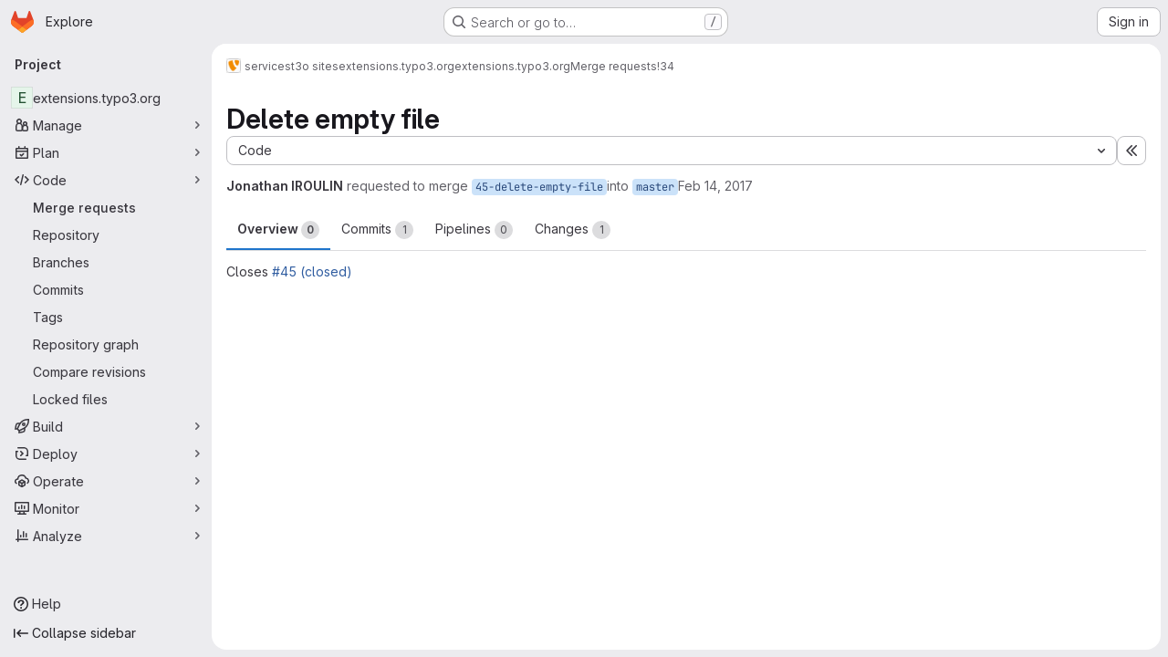

--- FILE ---
content_type: text/css; charset=utf-8
request_url: https://git.typo3.org/assets/page_bundles/merge_requests-3e990ef35dc91c89b9fc28527c7f83de9d8569a6cb704c31a4877901a14b1c29.css
body_size: 3996
content:
.diff-comment-avatar-holders{position:absolute;margin-left:-16px;z-index:100;width:1.26rem;height:1.26rem}.diff-comment-avatar-holders:hover .diff-comment-avatar:nth-child(1),.diff-comment-avatar-holders:hover .diff-comments-more-count:nth-child(1){transform:translateX(0px)}.diff-comment-avatar-holders:hover .diff-comment-avatar:nth-child(1):hover,.diff-comment-avatar-holders:hover .diff-comments-more-count:nth-child(1):hover{transform:translateX(0px)}.diff-comment-avatar-holders:hover .diff-comment-avatar:nth-child(2),.diff-comment-avatar-holders:hover .diff-comments-more-count:nth-child(2){transform:translateX(14px)}.diff-comment-avatar-holders:hover .diff-comment-avatar:nth-child(2):hover,.diff-comment-avatar-holders:hover .diff-comments-more-count:nth-child(2):hover{transform:translateX(14px)}.diff-comment-avatar-holders:hover .diff-comment-avatar:nth-child(3),.diff-comment-avatar-holders:hover .diff-comments-more-count:nth-child(3){transform:translateX(28px)}.diff-comment-avatar-holders:hover .diff-comment-avatar:nth-child(3):hover,.diff-comment-avatar-holders:hover .diff-comments-more-count:nth-child(3):hover{transform:translateX(28px)}.diff-comment-avatar-holders:hover .diff-comment-avatar:nth-child(4),.diff-comment-avatar-holders:hover .diff-comments-more-count:nth-child(4){transform:translateX(43.5px)}.diff-comment-avatar-holders:hover .diff-comment-avatar:nth-child(4):hover,.diff-comment-avatar-holders:hover .diff-comments-more-count:nth-child(4):hover{transform:translateX(43.5px)}.diff-comment-avatar-holders:hover .diff-comments-more-count{padding-left:2px;padding-right:2px}.diff-comment-avatar,.diff-comments-more-count{position:absolute;left:-2px;top:-2px;margin-right:0;border-color:var(--white, #fff);cursor:pointer;transition:all .1s ease-out}.diff-comment-avatar:nth-child(1),.diff-comments-more-count:nth-child(1){z-index:3}.diff-comment-avatar:nth-child(2),.diff-comments-more-count:nth-child(2){z-index:2}.diff-comment-avatar:nth-child(3),.diff-comments-more-count:nth-child(3){z-index:1}.diff-comment-avatar:nth-child(4),.diff-comments-more-count:nth-child(4){z-index:0}.diff-comment-avatar .avatar,.diff-comments-more-count .avatar{width:1.26rem;height:1.26rem}.diff-comments-more-count{padding-left:0;padding-right:0;overflow:hidden}.diff-file-changes{max-width:560px;width:100%;z-index:150;min-height:40px;max-height:312px;overflow-y:auto;margin-bottom:0}@container panel (width >= 576px){:where(html.with-gl-container-queries) .diff-file-changes{left:16px}}@media(width >= 576px){:where(html:not(.with-gl-container-queries)) .diff-file-changes{left:16px}}.diff-file-changes .dropdown-input .dropdown-input-search{pointer-events:all}.diff-file-changes .diff-changed-file{display:flex;padding-top:8px;padding-bottom:8px;min-width:0}.diff-file-changes .diff-file-changed-icon{margin-top:2px}.diff-file-changes .diff-changed-file-content{display:flex;flex-direction:column;min-width:0}.diff-file-changes .diff-changed-file-name,.diff-file-changes .diff-changed-blank-file-name{overflow:hidden;text-overflow:ellipsis;white-space:nowrap}.diff-file-changes .diff-changed-blank-file-name{color:var(--gray-400, #89888d);font-style:italic}.diff-file-changes .diff-changed-file-path{color:var(--gray-400, #89888d)}.diff-file-changes .diff-changed-stats{margin-left:auto;white-space:nowrap}.diff-files-holder{flex:1;min-width:0}.diff-files-holder .vue-recycle-scroller__item-wrapper{overflow:visible}.diff-files-holder .diff-file-is-active{outline:1px solid var(--gl-focus-ring-outer-color);outline-offset:2px}.diff-grid .diff-td{min-width:0}.diff-grid .diff-grid-row{display:grid;grid-template-columns:1fr 1fr}.diff-grid .diff-grid-left,.diff-grid .diff-grid-right{display:grid;grid-template-columns:50px 8px 0 1fr}.diff-grid .diff-grid-2-col{grid-template-columns:100px 1fr !important}.diff-grid .diff-grid-2-col.parallel{grid-template-columns:50px 1fr !important}.diff-grid .diff-grid-comments{display:grid;grid-template-columns:1fr 1fr}.diff-grid .diff-grid-comments.diff-grid-comments-full-width{grid-template-columns:1fr}.diff-grid .diff-grid-comments.diff-grid-comments-full-width .diff-td{border-right:0;border-bottom:0}.diff-grid .diff-grid-drafts{display:grid;grid-template-columns:1fr 1fr}.diff-grid .diff-grid-drafts .content+.content{border-top-style:solid;border-top-color:var(--gl-border-color-default);border-top-width:1px}.diff-grid .diff-grid-drafts .notes-content{border:0}.diff-grid.inline-diff-view .diff-grid-comments{display:grid;grid-template-columns:1fr}.diff-grid.inline-diff-view .diff-grid-drafts{display:grid;grid-template-columns:1fr}.diff-grid.inline-diff-view .diff-grid-row{grid-template-columns:1fr}.diff-grid.inline-diff-view .diff-grid-left,.diff-grid.inline-diff-view .diff-grid-right{grid-template-columns:50px 50px 8px 0 1fr}.diff-line-expand-button:hover,.diff-line-expand-button:focus{background-color:var(--gray-200, #bfbfc3)}.diff-table.code .diff-tr.line_holder .diff-td.line_content.parallel{width:unset}.diff-tr .timeline-discussion-body{padding:0 0 4px 32px}.diff-tr .timeline-entry img.avatar{margin-top:-2px;margin-right:8px}.discussion-collapsible{border:0 !important;margin:0}.discussion-collapsible .timeline-icon{padding-top:2px}@container panel (width >= 768px){:where(html.with-gl-container-queries) .diffs.tab-pane .files{min-height:calc(100vh - (calc(calc(var(--header-height) + calc(var(--system-header-height) + var(--performance-bar-height))) + var(--top-bar-height)) + 4.5rem + 11px + 56px))}}@media(width >= 768px){:where(html:not(.with-gl-container-queries)) .diffs.tab-pane .files{min-height:calc(100vh - (calc(calc(var(--header-height) + calc(var(--system-header-height) + var(--performance-bar-height))) + var(--top-bar-height)) + 4.5rem + 11px + 56px))}}.diff-tree-list{--file-row-height: 32px;--file-tree-min-height: 300px;--file-tree-bottom-padding: 16px;position:sticky;top:calc(calc(calc(var(--header-height) + calc(var(--system-header-height) + var(--performance-bar-height))) + var(--top-bar-height)) + 4.5rem + 11px);height:100%;min-height:var(--file-tree-min-height)}.diff-tree-list .drag-handle{bottom:16px}.diff-tree-list-floating{z-index:9}.diff-tree-list-floating-wrapper{position:relative;height:100%}.diff-tree-list-floating .diff-tree-list-floating-wrapper{position:fixed;background-color:var(--gl-background-color-default);box-shadow:.75rem 0 var(--gl-background-color-default)}.diff-tree-list-resizer{right:calc((.75rem + 2px)*-1) !important}.diff-tree-list-resizer::before{content:"";position:absolute;top:0;bottom:0;left:-4px;right:-4px}.tree-list-holder{height:100%}.tree-list-holder .file-row{width:calc(100% - 0.125rem*2);margin:0 0 0 .125rem;border:0;min-width:0;background:rgba(0,0,0,0)}.tree-list-gutter{height:.5rem}.file-row-header{display:flex;align-items:center;height:var(--file-row-height)}@container panel (width < 992px){:where(html.with-gl-container-queries) .diffs .files .diff-tree-list{--tree-list-max-height: calc(var(--file-row-height) * 8);position:relative;min-height:0;height:auto;top:0 !important;width:100% !important;z-index:1;margin-bottom:.5rem}:where(html.with-gl-container-queries) .diffs .files .tree-list-holder{padding-right:0}}@media(width < 992px){:where(html:not(.with-gl-container-queries)) .diffs .files .diff-tree-list{--tree-list-max-height: calc(var(--file-row-height) * 8);position:relative;min-height:0;height:auto;top:0 !important;width:100% !important;z-index:1;margin-bottom:.5rem}:where(html:not(.with-gl-container-queries)) .diffs .files .tree-list-holder{padding-right:0}}.ci-widget-container{align-items:center;justify-content:space-between;flex:1;flex-direction:row}@container panel (width < 768px){:where(html.with-gl-container-queries) .ci-widget-container{align-items:initial;flex-direction:column}}@media(width < 768px){:where(html:not(.with-gl-container-queries)) .ci-widget-container{align-items:initial;flex-direction:column}}.ci-widget-container .coverage{font-size:12px;color:var(--gl-text-color-subtle);line-height:initial}.deploy-body{display:flex;align-items:center;flex-wrap:wrap;justify-content:space-between}.deploy-body>*:not(:last-child){margin-right:.3em}.deploy-body svg{vertical-align:text-top}.deploy-body .deployment-info{white-space:nowrap;display:grid;grid-template-columns:max-content minmax(0, max-content) max-content;grid-gap:.25rem}.deploy-body .dropdown-menu{width:400px}.deploy-heading,.merge-train-position-indicator{padding:8px 16px}.deploy-heading .media-body,.merge-train-position-indicator .media-body{min-width:0;font-size:.75rem;margin-left:32px}.deploy-heading:not(:last-child),.merge-train-position-indicator:not(:last-child){border-bottom-style:solid;border-bottom-color:var(--gl-border-color-default);border-bottom-width:1px;border-bottom-color:var(--gl-border-color-section)}.diff-file-row{transition:color .2s ease-in-out}.diff-file-row.is-active{background-color:var(--gl-background-color-strong)}.diff-file-row.is-loading{color:var(--gl-text-color-disabled)}.mr-info-list{clear:left;position:relative;padding-top:4px}.mr-info-list p{margin:0;position:relative;padding:4px 0}.mr-info-list p:last-child{padding-bottom:0}.mr-info-list.mr-memory-usage p{float:left}.mr-info-list.mr-memory-usage .memory-graph-container{float:left;margin-left:5px}.mr-memory-usage{width:100%}.mr-memory-usage p.usage-info-loading .usage-info-load-spinner{margin-right:10px;font-size:16px}.mr-ready-to-merge-loader{max-width:418px}.mr-ready-to-merge-loader>svg{vertical-align:middle}.mr-section-container{background-color:var(--gl-background-color-section);border-style:solid;border-color:var(--gl-border-color-default);border-width:1px;border-color:var(--gl-border-color-section);border-radius:var(--gl-border-radius-lg)}.mr-section-container:not(:first-child){margin-top:var(--gl-spacing-scale-5)}.mr-section-container:empty,.mr-section-container:has(.reports-widgets-container:empty){display:none}.mr-section-container .gl-skeleton-loader{display:block}.mr-section-container>.mr-widget-section:first-child,.mr-section-container>.mr-widget-section:first-child .widget-merge-status{border-top-left-radius:calc(0.5rem - 1px);border-top-right-radius:calc(0.5rem - 1px)}.mr-section-container>.mr-widget-section>:last-child,.mr-section-container>.mr-widget-section .deploy-heading:last-child{border-bottom-left-radius:calc(0.5rem - 1px);border-bottom-right-radius:calc(0.5rem - 1px)}.mr-section-container>.mr-widget-border-top:first-of-type{border-top:0}.mr-state-widget{color:var(--gl-text-color-default)}.mr-state-widget .commit-message-edit{border-radius:.25rem}.mr-state-widget .commits-list>li{padding:16px}@container panel (width >= 768px){:where(html.with-gl-container-queries) .mr-state-widget .commits-list>li{margin-left:2rem}}@media(width >= 768px){:where(html:not(.with-gl-container-queries)) .mr-state-widget .commits-list>li{margin-left:2rem}}@container panel (width >= 768px){:where(html.with-gl-container-queries) .mr-state-widget .mr-commit-dropdown .dropdown-menu{width:150%}}@media(width >= 768px){:where(html:not(.with-gl-container-queries)) .mr-state-widget .mr-commit-dropdown .dropdown-menu{width:150%}}.mr-state-widget .mr-report{padding:0}.mr-state-widget form{margin-bottom:0}.mr-state-widget form .clearfix{margin-bottom:0}.mr-state-widget .btn{font-size:.875rem}.mr-state-widget .ci-widget{color:var(--gl-text-color-default);display:flex;align-items:center;justify-content:space-between}@container panel (width < 576px){:where(html.with-gl-container-queries) .mr-state-widget .ci-widget{flex-wrap:wrap}}@media(width < 576px){:where(html:not(.with-gl-container-queries)) .mr-state-widget .ci-widget{flex-wrap:wrap}}.mr-state-widget .ci-widget .ci-widget-content{display:flex;align-items:center;flex:1}.mr-state-widget .mr-widget-icon{font-size:22px}.mr-state-widget .normal{flex:1;flex-basis:auto}.mr-state-widget .capitalize{text-transform:capitalize}.mr-state-widget .mr-pipeline-title{flex-grow:999;padding-top:5px}.mr-state-widget .label-branch{font-family:var(--gl-font-family-monospace);font-family:var(--default-mono-font, "GitLab Mono"), "JetBrains Mono", "Menlo", "DejaVu Sans Mono", "Liberation Mono", "Consolas", "Ubuntu Mono", "Courier New", "andale mono", "lucida console", monospace;font-variant-ligatures:none;overflow:hidden;word-break:break-all}.mr-state-widget .label-branch.label-truncate>a,.mr-state-widget .label-branch.label-truncate>span{display:inline-block;max-width:12.5em;margin-bottom:-0.3125rem;white-space:nowrap;text-overflow:ellipsis;overflow:hidden}.mr-state-widget .mr-widget-body::after{display:block;clear:both;content:""}.mr-state-widget .mr-widget-body .approve-btn{margin-right:5px}.mr-state-widget .mr-widget-body h4{float:left;font-weight:600;font-size:14px;line-height:inherit;margin-top:0;margin-bottom:0}.mr-state-widget .mr-widget-body h4 time{font-weight:400}.mr-state-widget .mr-widget-body .btn-grouped{margin-left:0;margin-right:7px}.mr-state-widget .mr-widget-body .spacing{margin:0 0 0 10px}.mr-state-widget .mr-widget-body .danger{color:var(--gl-text-color-danger)}.mr-state-widget .mr-widget-body .dropdown-menu li a{padding:5px}.mr-state-widget .mr-widget-body .has-custom-error{display:inline-block}@container panel (width < 576px){:where(html.with-gl-container-queries) .mr-state-widget .mr-widget-body .btn-grouped{float:none;margin-right:0}:where(html.with-gl-container-queries) .mr-state-widget .mr-widget-body .accept-action{width:100%;text-align:center}}@media(width < 576px){:where(html:not(.with-gl-container-queries)) .mr-state-widget .mr-widget-body .btn-grouped{float:none;margin-right:0}:where(html:not(.with-gl-container-queries)) .mr-state-widget .mr-widget-body .accept-action{width:100%;text-align:center}}.mr-state-widget .mr-widget-body .commit-message-editor label{padding:0}.mr-state-widget .mr-widget-body.mr-pipeline-suggest{border-radius:.25rem;line-height:20px;border:1px solid var(--gl-border-color-default)}.mr-state-widget .mr-widget-body.mr-pipeline-suggest .circle-icon-container{color:var(--gl-border-color-default)}.mr-widget-body,.mr-widget-content{padding:12px 16px}@container panel (width < 768px){:where(html.with-gl-container-queries) .mr-widget-body-ready-merge{padding-top:.5rem;padding-bottom:.5rem;padding-right:.5rem}}@media(width < 768px){:where(html:not(.with-gl-container-queries)) .mr-widget-body-ready-merge{padding-top:.5rem;padding-bottom:.5rem;padding-right:.5rem}}.mr-widget-border-top{border-top:1px solid var(--gl-border-color-default)}.mr-widget-border-top:last-child .report-block-container{border-bottom-left-radius:calc(0.25rem - 1px);border-bottom-right-radius:calc(0.25rem - 1px)}.mr-widget-extension{background-color:var(--gl-background-color-subtle);border-top-style:solid;border-top-color:var(--gl-border-color-default);border-top-width:1px;border-top-color:var(--gl-border-color-section);container-name:mr-widget-extension;container-type:inline-size;position:relative;z-index:1}.mr-widget-extension.clickable:hover{background-color:var(--gl-background-color-strong);cursor:pointer}.mr-widget-extension-icon::before{content:"";position:absolute;left:50%;top:50%;opacity:.3;border-style:solid;border-width:4px;border-radius:9999px;width:24px;height:24px;transform:translate(-50%, -50%)}.mr-widget-extension-icon::after{content:"";position:absolute;border-radius:9999px;left:50%;top:50%;width:16px;height:16px;border:4px solid;transform:translate(-50%, -50%)}.mr-widget-section .code-text{flex:1}.mr-version-controls{color:var(--gl-text-color-default)}.mr-version-controls .mr-version-menus-container{display:flex;align-items:center;flex-wrap:wrap;z-index:199;white-space:nowrap}.mr-version-controls .mr-version-menus-container .gl-dropdown-toggle{width:auto;max-width:170px}.mr-version-controls .mr-version-menus-container .gl-dropdown-toggle svg{top:10px;right:8px}.mr-version-controls .content-block{padding:8px 16px;border-bottom:0}.mr-version-controls .mr-version-dropdown,.mr-version-controls .mr-version-compare-dropdown{top:1px;margin:0 .125rem}.mr-version-controls .mr-version-dropdown .dropdown-toggle.gl-button,.mr-version-controls .mr-version-compare-dropdown .dropdown-toggle.gl-button{padding:.25rem 2px .25rem .25rem;font-weight:600}.mr-version-controls .mr-version-dropdown .dropdown-toggle.gl-button .gl-button-icon,.mr-version-controls .mr-version-compare-dropdown .dropdown-toggle.gl-button .gl-button-icon{margin-left:.125rem}.mr-version-controls .dropdown-title{color:var(--gl-text-color-strong)}.mr-section-container .resize-observer>object{height:0}@container panel (width >= 992px){:where(html.with-gl-container-queries) .merge-request-overview{display:grid;grid-template-columns:calc(100% - 290px - 2rem) auto;column-gap:2rem}}@media(width >= 992px){:where(html:not(.with-gl-container-queries)) .merge-request-overview{display:grid;grid-template-columns:calc(100% - 290px - 2rem) auto;column-gap:2rem}}.container-fluid:not(.container-limited) .detail-page-header.is-merge-request,.container-fluid:not(.container-limited) .detail-page-description.is-merge-request,.container-fluid:not(.container-limited) .merge-request-tabs-container.is-merge-request,.container-fluid.rd-page-container .detail-page-header.is-merge-request,.container-fluid.rd-page-container .detail-page-description.is-merge-request,.container-fluid.rd-page-container .merge-request-tabs-container.is-merge-request{margin-left:auto;margin-right:auto;max-width:1248px}.page-with-panels .container-fluid:not(.container-limited) .detail-page-header.is-merge-request,.page-with-panels .container-fluid:not(.container-limited) .detail-page-description.is-merge-request,.page-with-panels .container-fluid:not(.container-limited) .merge-request-tabs-container.is-merge-request,.page-with-panels .container-fluid.rd-page-container .detail-page-header.is-merge-request,.page-with-panels .container-fluid.rd-page-container .detail-page-description.is-merge-request,.page-with-panels .container-fluid.rd-page-container .merge-request-tabs-container.is-merge-request{max-width:1272px}.container-fluid.diffs-container-limited .flash-container{margin-left:auto;margin-right:auto;max-width:1280px;padding-left:1rem;padding-right:1rem}@keyframes review-btn-animate{0%,100%{transform:scale(1)}75%{transform:scale(1.2)}}.mr-widget-merge-details *,.mr-widget-merge-details{font-size:.75rem}.mr-widget-merge-details p{font-size:.875rem}.mr-widget-merge-details li:not(:last-child){margin-bottom:.25rem}.mr-ready-merge-related-links a,.mr-widget-merge-details a{text-decoration:underline}.mr-ready-merge-related-links a:hover,.mr-ready-merge-related-links a:focus,.mr-widget-merge-details a:hover,.mr-widget-merge-details a:focus{text-decoration:none}.merge-request-notification-toggle .gl-toggle{margin-left:auto}.merge-request-notification-toggle .gl-toggle-label{font-weight:400}.memory-graph-container{background-color:var(--gl-background-color-default);border-style:solid;border-color:var(--gl-border-color-default);border-width:1px}.pending-review-item:not(:last-child)::before{content:"";position:absolute;width:2px;left:10px;top:20px;height:calc(100% - 20px);height:100%;background-color:var(--gl-background-color-strong)}.review-comment-icon{min-width:22px;height:22px}.commits ol:not(:last-of-type){margin-bottom:0}.mr-section-container .media-body{column-gap:0}@container panel (width >= 768px){:where(html.with-gl-container-queries) .mr-section-container .state-container-action-buttons{flex-direction:row-reverse}}@media(width >= 768px){:where(html:not(.with-gl-container-queries)) .mr-section-container .state-container-action-buttons{flex-direction:row-reverse}}.mr-state-loader svg{vertical-align:middle}.mr-state-loader .gl-skeleton-loader{max-width:334px}.diff-file-discussions-wrapper{width:100%}.diff-file-discussions-wrapper .timeline-entry.note-discussion>.timeline-entry-inner{border-bottom:0 !important}.diff-file-discussions-wrapper .diff-discussions:not(:first-child)>.notes{padding-top:0}.diff-file-discussions-wrapper .note-discussion{border-bottom-style:solid !important;border-bottom-color:var(--gl-border-color-default) !important;border-bottom-width:1px !important}.diff-file-discussions-wrapper .discussion-collapsible{margin:0;border-left-width:0;border-right-width:0;border-bottom-width:0;border-top-left-radius:0;border-top-right-radius:0}.diff-file-discussions-wrapper .discussion-collapsible .notes{background-color:var(--gl-background-color-subtle)}.merge-request-overview .md-header{top:calc(calc(calc(var(--header-height) + calc(var(--system-header-height) + var(--performance-bar-height))) + var(--top-bar-height)) + 4.5rem)}.merge-request-review-drawer .rte-text-box{line-height:1.5}
